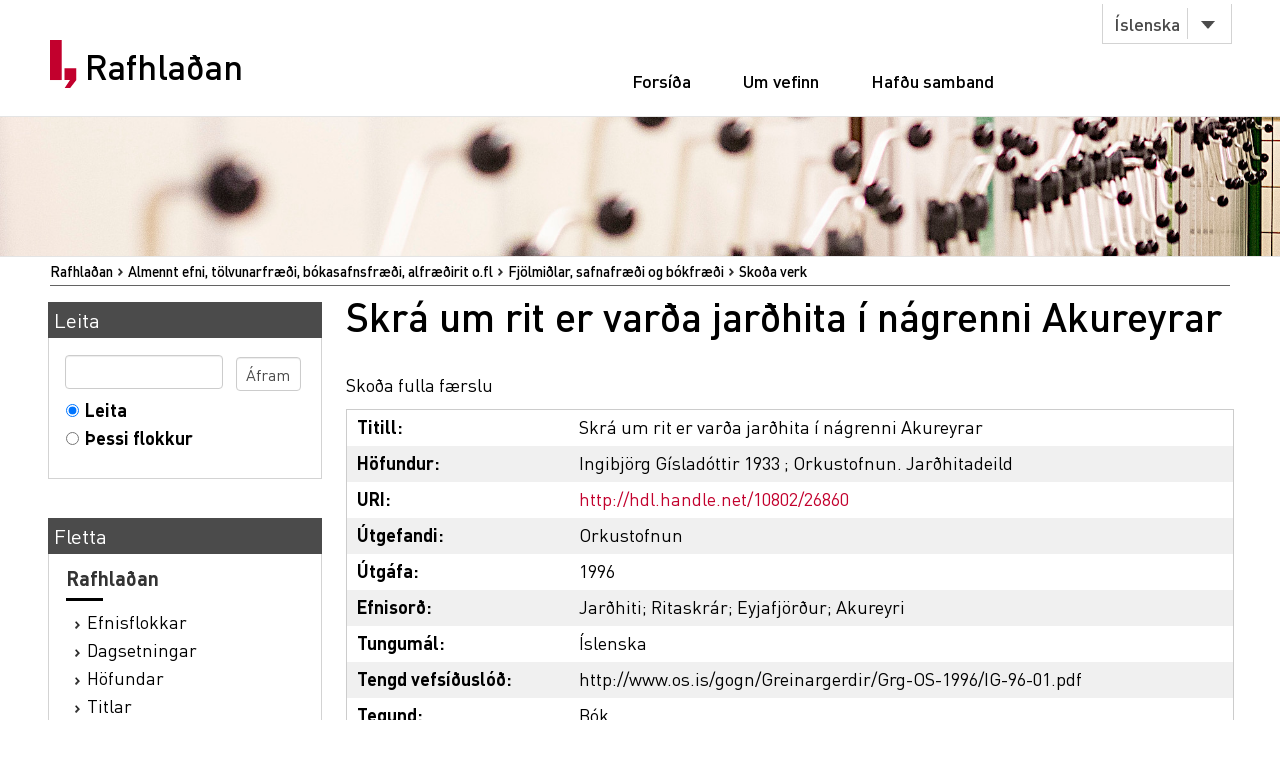

--- FILE ---
content_type: text/html;charset=utf-8
request_url: https://rafhladan.is/handle/10802/26860
body_size: 17627
content:
<?xml version="1.0" encoding="UTF-8"?>
<!DOCTYPE html PUBLIC "-//W3C//DTD XHTML 1.0 Strict//EN" "http://www.w3.org/TR/xhtml1/DTD/xhtml1-strict.dtd">
<html xmlns="http://www.w3.org/1999/xhtml">
<head>
<meta content="text/html; charset=UTF-8" http-equiv="Content-Type" />
<meta content="width=device-width, initial-scale=1" name="viewport" />
<meta name="Generator" content="DSpace 3.1" />
<link type="text/css" rel="stylesheet" media="screen" href="/themes/Lbs/lib/style.css?v=25" />
<link type="text/css" rel="stylesheet" media="screen" href="/themes/Lbs/lib/styles.css?v=25" />
<link type="text/css" rel="stylesheet" media="screen" href="/themes/Lbs/lib/jquery.autocomplete.css?v=25" />
<link type="application/opensearchdescription+xml" rel="search" href="https://rafhladan.is:443/description.xml" title="DSpace" />
<script type="text/javascript">
                        		// make selected language available to javascript
                        		var lbsLang = 'is';
                        
                                //Clear default text of emty text areas on focus
                                function tFocus(element)
                                {
                                        if (element.value == ' '){element.value='';}
                                }
                                //Clear default text of emty text areas on submit
                                function tSubmit(form)
                                {
                                        var defaultedElements = document.getElementsByTagName("textarea");
                                        for (var i=0; i != defaultedElements.length; i++){
                                                if (defaultedElements[i].value == ' '){
                                                        defaultedElements[i].value='';}}
                                }
                                //Disable pressing 'enter' key to submit a form (otherwise pressing 'enter' causes a submission to start over)
                                function disableEnterKey(e)
                                {
                                     var key;
                                
                                     if(window.event)
                                          key = window.event.keyCode;     //Internet Explorer
                                     else
                                          key = e.which;     //Firefox and Netscape
                                
                                     if(key == 13)  //if "Enter" pressed, then disable!
                                          return false;
                                     else
                                          return true;
                                }
            </script>
<script type="text/javascript" src="/themes/Lbs/lib/jquery-2.2.4.min.js"> </script>
<script type="text/javascript" src="/themes/Lbs/lib/bootstrap.min.js"> </script>
<script type="text/javascript" src="/themes/Lbs/lib/scrollreveal.min.js"> </script>
<script type="text/javascript" src="/themes/Lbs/lib/jquery.matchHeight-min.js"> </script>
<script type="text/javascript" src="/themes/Lbs/lib/scripts.js"> </script>
<script type="text/javascript" src="/themes/Lbs/lib/jquery-ui.min.js?v=25"> </script>
<script type="text/javascript" src="/themes/Lbs/lib/helper.js?v=25"> </script>
<script type="text/javascript" src="/themes/Lbs/lib/audb.js?v=25"> </script>
<script type="text/javascript" src="/themes/Lbs/lib/audb-metadata.js?v=25"> </script>
<script type="text/javascript">
	var lbsDspaceBaseURL='https://rafhladan.is';
	var lbsAudbBaseURL='https://lykilskra.landsbokasafn.is';
	var lbsAudbSuggestSubjectEnabled=true;
	var lbsAudbSuggestSubjectMinChars='2';
	var lbsAudbSuggestSubjectSearchMode='STARTS_WITH';
	var lbsAudbSuggestSubjectMaxResults='20';
	var lbsAudbSuggestSubjectPreferedTermsOnly=true;
	var lbsAudbVerifySubjectEnabled=true;
	var lbsAudbVerifySubjectIgnoreCase=false;
	var lbsAudbVerifySubjectPreferedTermsOnly=true;
	var lbsAudbSuggestAuthorEnabled=true;
	var lbsAudbSuggestAuthorMinChars='2';
	var lbsAudbSuggestAuthorSearchMode='STARTS_WITH';
	var lbsAudbSuggestAuthorMaxResults='20';
	var lbsAudbSuggestAuthorPreferedAuthorsOnly=true;
	var lbsAudbVerifyAuthorEnabled=true;
	var lbsAudbVerifyAuthorPreferedAuthorsOnly=true;
</script>

<script async="async" src="https://www.googletagmanager.com/gtag/js?id=G-Q6JSE7YK72"> </script>
<script>
				  window.dataLayer = window.dataLayer || [];
				  function gtag(){dataLayer.push(arguments);}
				  gtag('js', new Date());
				  gtag('config', 'G-Q6JSE7YK72');</script>
<script src="https://t.landsbokasafn.is/js/script.outbound-links.js" data-domain="rafhladan.is" defer="defer"> </script>
<title>Rafhlaðan - 
                Skrá um rit er varða jarðhita í nágrenni Akureyrar</title>
<link rel="schema.DCTERMS" href="http://purl.org/dc/terms/" />
<link rel="schema.DC" href="http://purl.org/dc/elements/1.1/" />
<meta name="DC.contributor" content="Orkustofnun. Jarðhitadeild" xml:lang="is" />
<meta name="DC.creator" content="Ingibjörg Gísladóttir 1933" xml:lang="is" />
<meta name="DCTERMS.dateAccepted" content="2020-10-22T10:40:47Z" scheme="DCTERMS.W3CDTF" />
<meta name="DCTERMS.available" content="2020-10-22T10:40:47Z" scheme="DCTERMS.W3CDTF" />
<meta name="DCTERMS.issued" content="1996" scheme="DCTERMS.W3CDTF" />
<meta name="DC.identifier" content="http://hdl.handle.net/10802/26860" scheme="DCTERMS.URI" />
<meta name="DCTERMS.extent" content="1 rafrænt gagn (10 bls.)." xml:lang="is" />
<meta name="DC.language" content="is" scheme="DCTERMS.RFC1766" />
<meta name="DC.publisher" content="Orkustofnun" xml:lang="is" />
<meta name="DC.relation" content="http://www.os.is/gogn/Greinargerdir/Grg-OS-1996/IG-96-01.pdf" scheme="DCTERMS.URI" />
<meta name="DC.subject" content="Jarðhiti" xml:lang="is" />
<meta name="DC.subject" content="Ritaskrár" xml:lang="is" />
<meta name="DC.subject" content="Eyjafjörður" xml:lang="is" />
<meta name="DC.subject" content="Akureyri" xml:lang="is" />
<meta name="DC.title" content="Skrá um rit er varða jarðhita í nágrenni Akureyrar" xml:lang="is" />
<meta name="DC.type" content="Bók" xml:lang="is" />
<meta name="DC.identifier" content="991010739159706886" />

<meta content="Orkustofnun" name="citation_publisher" />
<meta content="https://rafhladan.is/bitstream/10802/26860/1/IG-96-01.pdf" name="citation_pdf_url" />
<meta content="Skrá um rit er varða jarðhita í nágrenni Akureyrar" name="citation_title" />
<meta content="https://rafhladan.is/handle/10802/26860" name="citation_abstract_html_url" />
<meta content="1996" name="citation_date" />
<meta content="is" name="citation_language" />
<meta content="Ingibjörg Gísladóttir 1933" name="citation_authors" />
<meta content="Jarðhiti; Ritaskrár; Eyjafjörður; Akureyri; Bók" name="citation_keywords" />
<link type="image/x-icon" href="/themes/Lbs/images/favicon.ico" rel="shortcut icon" />
<link type="image/x-icon" href="/themes/Lbs/images/favicon.ico" rel="icon" />
</head>
<body>
<div id="wrapper">
<div style="z-index:5000;" id="header">
<div class="container">
<div class="row">
<div class="col-md-3 col-sm-4">
<strong class="logo type2">
<a href="/">
			                Rafhlaðan
		            	</a>
</strong>
</div>
<div class="col-md-9 col-sm-8">
<nav class="nav-bar">
<div class="tools">
<div class="lang">
<a class="btn btn-default btn-select" data-toggle="dropdown" href="#">
											Íslenska
										</a>
<ul class="dropdown-menu">
<li>
<a href="/?lbs-lang=en">
											English
										</a>
</li>
<li>
<a href="/?lbs-lang=is">
											Íslenska
										</a>
</li>
</ul>
</div>
</div>
<ul id="main-nav">
<li style="margin-left:5px;" class="">
<a href="/">Forsíða</a>
</li>
<li class="">
<a href="/?lbs-additional-page=about">Um vefinn</a>
</li>
<li class="">
<a href="/?lbs-additional-page=contact">Hafðu samband</a>
</li>
</ul>
</nav>
<span class="btn-menu visible-xs">
<span>menu</span>
</span>
</div>
</div>
</div>
</div>
<figure class="visual bg-img type2">
<img alt="#" src="/themes/Lbs/images/img-12.jpg" />
</figure>
<section class="">
<div class="container">
<div id="ds-header-trail">
<ul id="ds-trail">
<li class="ds-trail-link first-link ">
<a href="/">Rafhlaðan</a>
</li>
<li class="ds-trail-link ">
<a href="/handle/10802/3440">Almennt efni, tölvunarfræði, bókasafnsfræði, alfræðirit o.fl</a>
</li>
<li class="ds-trail-link ">
<a href="/handle/10802/3442">Fjölmiðlar, safnafræði og bókfræði</a>
</li>
<li class="ds-trail-link last-link">Skoða verk</li>
</ul>
</div>
<div class="row row-28">
<div id="ds-body">
<h1 class="ds-div-head">Skrá um rit er varða jarðhita í nágrenni Akureyrar</h1>
<div id="aspect_artifactbrowser_ItemViewer_div_item-view" class="ds-static-div primary">
<p class="ds-paragraph item-view-toggle item-view-toggle-top">
<a href="/handle/10802/26860?show=full">Skoða fulla færslu</a>
</p>
<!-- External Metadata URL: cocoon://metadata/handle/10802/26860/mets.xml?rightsMDTypes=METSRIGHTS-->
<table xmlns:oreatom="http://www.openarchives.org/ore/atom/" xmlns:ore="http://www.openarchives.org/ore/terms/" xmlns:atom="http://www.w3.org/2005/Atom" class="ds-includeSet-table">
<tr class="ds-table-row even">
<td>
<span class="bold">Titill: </span>
</td>
<td>
<span class="Z3988" title="ctx_ver=Z39.88-2004&amp;rft_val_fmt=info%3Aofi%2Ffmt%3Akev%3Amtx%3Adc&amp;rft_id=http%3A%2F%2Fhdl.handle.net%2F10802%2F26860&amp;rft_id=991010739159706886&amp;rfr_id=info%3Asid%2Fdspace.org%3Arepository&amp;rft.creator=Ingibj%C3%B6rg+G%C3%ADslad%C3%B3ttir+1933&amp;rft.date=2020-10-22T10%3A40%3A47Z&amp;rft.date=2020-10-22T10%3A40%3A47Z&amp;rft.date=1996&amp;rft.identifier=http%3A%2F%2Fhdl.handle.net%2F10802%2F26860&amp;rft.format=1+rafr%C3%A6nt+gagn+%2810+bls.%29.&amp;rft.language=is&amp;rft.relation=http%3A%2F%2Fwww.os.is%2Fgogn%2FGreinargerdir%2FGrg-OS-1996%2FIG-96-01.pdf&amp;rft.identifier=991010739159706886">Skrá um rit er varða jarðhita í nágrenni Akureyrar</span>Skrá um rit er varða jarðhita í nágrenni Akureyrar</td>
</tr>
<tr class="ds-table-row odd">
<td>
<span class="bold">Höfundur:</span>
</td>
<td>
<span>
<a class="black" href="/browse?type=author&amp;value=Ingibjörg Gísladóttir 1933">Ingibjörg Gísladóttir 1933</a>
</span>; <span>
<a class="black" href="/browse?type=author&amp;value=Orkustofnun. Jarðhitadeild">Orkustofnun. Jarðhitadeild</a>
</span>
</td>
</tr>
<tr class="ds-table-row even">
<td>
<span class="bold">URI:</span>
</td>
<td>
<a href="http://hdl.handle.net/10802/26860">http://hdl.handle.net/10802/26860</a>
</td>
</tr>
<tr class="ds-table-row odd">
<td>
<span class="bold">Útgefandi:</span>
</td>
<td>
<a class="black" href="/browse?type=publisher&amp;value=Orkustofnun">Orkustofnun</a>
</td>
</tr>
<tr class="ds-table-row even">
<td>
<span class="bold">Útgáfa:</span>
</td>
<td>1996</td>
</tr>
<tr class="ds-table-row odd">
<td>
<span class="bold">Efnisorð:
	                	</span>
</td>
<td>
<a class="black" href="/browse?type=subject&amp;value=Jarðhiti">Jarðhiti</a>; <a class="black" href="/browse?type=subject&amp;value=Ritaskrár">Ritaskrár</a>; <a class="black" href="/browse?type=subject&amp;value=Eyjafjörður">Eyjafjörður</a>; <a class="black" href="/browse?type=subject&amp;value=Akureyri">Akureyri</a>
</td>
</tr>
<tr class="ds-table-row even">
<td>
<span class="bold">Tungumál:</span>
</td>
<td>
              			Íslenska
              		</td>
</tr>
<tr class="ds-table-row odd">
<td>
<span class="bold">Tengd vefsíðuslóð:
	                	</span>
</td>
<td>
<a class="black" href="http://www.os.is/gogn/Greinargerdir/Grg-OS-1996/IG-96-01.pdf">http://www.os.is/gogn/Greinargerdir/Grg-OS-1996/IG-96-01.pdf</a>
</td>
</tr>
<tr class="ds-table-row even">
<td>
<span class="bold">Tegund:</span>
</td>
<td>Bók</td>
</tr>
<tr class="ds-table-row odd">
<td>
<span class="bold">Gegnir ID:</span>
</td>
<td>
<a class="black" href="https://leitir.is/discovery/fulldisplay?vid=354ILC_NETWORK:10000_UNION&amp;context=L&amp;docid=alma991010739159706886">991010739159706886</a>
</td>
</tr>
</table>
<span xmlns:oreatom="http://www.openarchives.org/ore/atom/" xmlns:ore="http://www.openarchives.org/ore/terms/" xmlns:atom="http://www.w3.org/2005/Atom" class="Z3988" title="ctx_ver=Z39.88-2004&amp;rft_val_fmt=info%3Aofi%2Ffmt%3Akev%3Amtx%3Adc&amp;rft_id=http%3A%2F%2Fhdl.handle.net%2F10802%2F26860&amp;rft_id=991010739159706886&amp;rfr_id=info%3Asid%2Fdspace.org%3Arepository&amp;rft.creator=Ingibj%C3%B6rg+G%C3%ADslad%C3%B3ttir+1933&amp;rft.date=2020-10-22T10%3A40%3A47Z&amp;rft.date=2020-10-22T10%3A40%3A47Z&amp;rft.date=1996&amp;rft.identifier=http%3A%2F%2Fhdl.handle.net%2F10802%2F26860&amp;rft.format=1+rafr%C3%A6nt+gagn+%2810+bls.%29.&amp;rft.language=is&amp;rft.relation=http%3A%2F%2Fwww.os.is%2Fgogn%2FGreinargerdir%2FGrg-OS-1996%2FIG-96-01.pdf&amp;rft.identifier=991010739159706886">
	    ﻿ 
        </span>
<h2>Skrár</h2>
<table class="ds-table file-list">
<tr class="ds-table-header-row">
<th>Skrá</th>
<th>Stærð</th>
<th>Skráartegund</th>
<th>Skoða</th>
<th>Lýsing</th>
</tr>
<tr class="ds-table-row odd ">
<td>
<a href="/bitstream/handle/10802/26860/IG-96-01.pdf?sequence=1" title="IG-96-01.pdf">IG-96-01.pdf</a>
</td>
<td>543.2Kb</td>
<td>PDF</td>
<td>
<a href="/bitstream/handle/10802/26860/IG-96-01.pdf?sequence=1">Skoða/<wbr />Opna</a>
</td>
<td>Heildartexti</td>
</tr>
</table>
<h3 class="ds-list-head">Þetta verk birtist í eftirfarandi flokki:</h3>
<ul class="ds-referenceSet-list">
<!-- External Metadata URL: cocoon://metadata/handle/10802/3442/mets.xml-->
<li>
<a href="/handle/10802/3442">Fjölmiðlar, safnafræði og bókfræði</a> [196]</li>
</ul>
<p class="ds-paragraph item-view-toggle item-view-toggle-bottom">
<a href="/handle/10802/26860?show=full">Skoða fulla færslu</a>
</p>
</div>
</div>
<div id="ds-options">
<h3 class="ds-option-set-head" id="ds-search-option-head">Leita</h3>
<div class="ds-option-set" id="ds-search-option">
<form method="post" id="ds-search-form" action="/discover">
<fieldset>
<input type="text" class="ds-text-field " name="query" />
<input value="Áfram" type="submit" name="submit" class="ds-button-field " onclick="&#10;                                    var radio = document.getElementById(&quot;ds-search-form-scope-container&quot;);&#10;                                    if (radio != undefined &amp;&amp; radio.checked)&#10;                                    {&#10;                                    var form = document.getElementById(&quot;ds-search-form&quot;);&#10;                                    form.action=&#10;                                &quot;/handle/&quot; + radio.value + &quot;/discover&quot; ; &#10;                                    }&#10;                                " />
<label>
<input checked="checked" value="" name="scope" type="radio" id="ds-search-form-scope-all" />Leita</label>
<br />
<label>
<input name="scope" type="radio" id="ds-search-form-scope-container" value="10802/3442" />Þessi flokkur</label>
</fieldset>
</form>
</div>
<h3 class="ds-option-set-head">Fletta</h3>
<div id="aspect_viewArtifacts_Navigation_list_browse" class="ds-option-set">
<ul class="ds-options-list">
<li>
<h4 class="ds-sublist-head">Rafhlaðan</h4>
<ul class="ds-simple-list">
<li>
<a href="/community-list">Efnisflokkar</a>
</li>
<li>
<a href="/browse?type=dateissued">Dagsetningar</a>
</li>
<li>
<a href="/browse?type=author">Höfundar</a>
</li>
<li>
<a href="/browse?type=title">Titlar</a>
</li>
<li>
<a href="/browse?type=subject">Efnisorð</a>
</li>
<li>
<a href="/browse?type=publisher">Útgefendur</a>
</li>
</ul>
</li>
<li>
<h4 class="ds-sublist-head">Þessi undirflokkur</h4>
<ul class="ds-simple-list">
<li>
<a href="/handle/10802/3442/browse?type=dateissued">Dagsetningar</a>
</li>
<li>
<a href="/handle/10802/3442/browse?type=author">Höfundar</a>
</li>
<li>
<a href="/handle/10802/3442/browse?type=title">Titlar</a>
</li>
<li>
<a href="/handle/10802/3442/browse?type=subject">Efnisorð</a>
</li>
<li>
<a href="/handle/10802/3442/browse?type=publisher">Útgefendur</a>
</li>
</ul>
</li>
</ul>
</div>
</div>

<div style="clear:left;background-color:white;">
		                    	 
		                    </div>
</div>
</div>
</section>
<footer id="footer">
<div class="container">
<div class="row row-56">
<div class="col-md-4 col-sm-6 col-xs-12">
<div class="head">
<h3>Rafhlaðan.is</h3>
</div>
<ul class="footer-nav">
<li>
<a href="/">Forsíða</a>
</li>
<li>
<a href="/?lbs-additional-page=about">Um vefinn</a>
</li>
<li>
<a href="/?lbs-additional-page=contact">Hafðu samband</a>
</li>
</ul>
</div>
<div class="col-md-4 hidden-sm hidden-xs">
<div class="head">
<h4>Skyldir vefir</h4>
</div>
<ul class="footer-nav">
<li>
<a href="https://skil.landsbokasafn.is">Rafræn skil</a>
</li>
<li>
<a href="https://leitir.is">Leitir.is</a>
</li>
<li>
<a class="see-more" href="https://landsbokasafn.is/index.php/vefir-safnsins">Sjá fleiri</a>
</li>
</ul>
</div>
<div class="col-md-4 col-sm-6 col-xs-12">
<div class="head">
<figure class="logo">
<a href="https://landsbokasafn.is">
<img alt="Landsbókasafn Íslands Háskólabókasafn" src="/themes/Lbs/images/logo-footer.png" />
</a>
</figure>
</div>
<address>Arngrímsgötu 3. 107 Reykjavík</address>
<p>
<strong>
<a href="tel:+3545255600">Sími / tel: + 354 525 5600</a>
</strong>
</p>
<p>
<strong>
<span data-len="landsbokasafn.is" data-notandi="rafhladan" class="tpostur">rafhladan (hjá) landsbokasafn.is</span>
</strong>
</p>
</div>
</div>
</div>
</footer>
</div>
</body>
</html>
